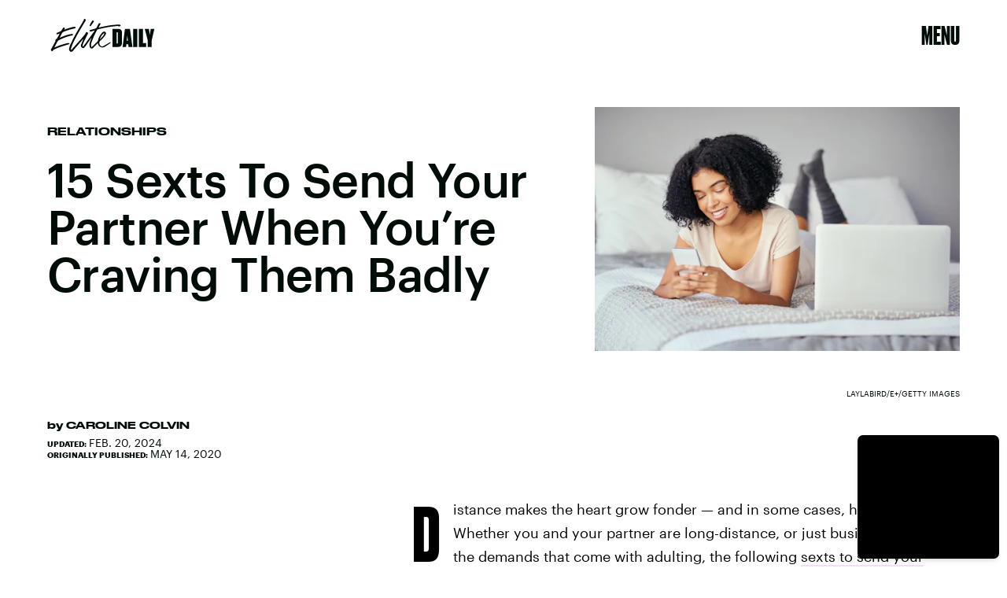

--- FILE ---
content_type: text/html; charset=utf-8
request_url: https://www.google.com/recaptcha/api2/aframe
body_size: 266
content:
<!DOCTYPE HTML><html><head><meta http-equiv="content-type" content="text/html; charset=UTF-8"></head><body><script nonce="ddZg8tA_I7hsJgF3gUkZhg">/** Anti-fraud and anti-abuse applications only. See google.com/recaptcha */ try{var clients={'sodar':'https://pagead2.googlesyndication.com/pagead/sodar?'};window.addEventListener("message",function(a){try{if(a.source===window.parent){var b=JSON.parse(a.data);var c=clients[b['id']];if(c){var d=document.createElement('img');d.src=c+b['params']+'&rc='+(localStorage.getItem("rc::a")?sessionStorage.getItem("rc::b"):"");window.document.body.appendChild(d);sessionStorage.setItem("rc::e",parseInt(sessionStorage.getItem("rc::e")||0)+1);localStorage.setItem("rc::h",'1768940357278');}}}catch(b){}});window.parent.postMessage("_grecaptcha_ready", "*");}catch(b){}</script></body></html>